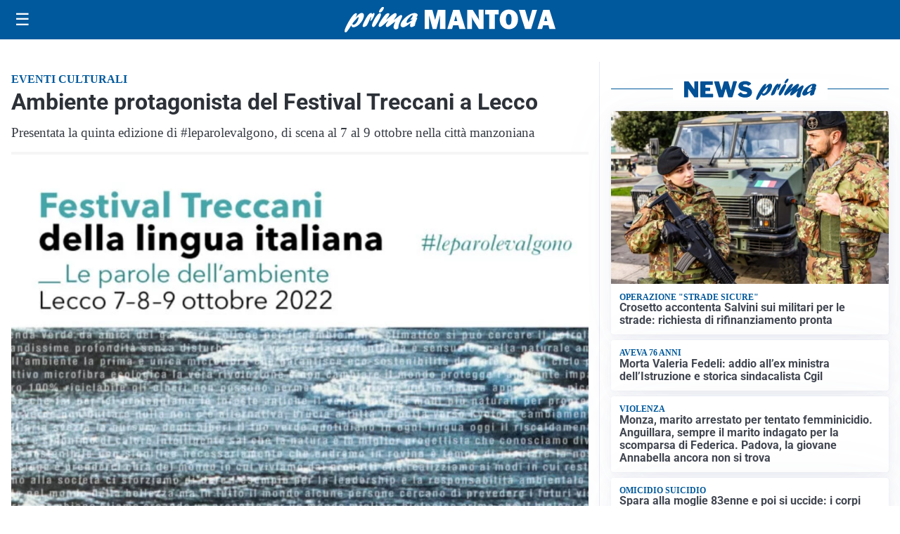

--- FILE ---
content_type: text/html; charset=utf8
request_url: https://primadituttomantova.it/media/my-theme/widgets/list-posts/sidebar-video-piu-visti.html?ts=29473101
body_size: 701
content:
<div class="widget-title"><span>Video più visti</span></div>
<div class="widget-sidebar-featured-poi-lista">
            
                    <article class="featured">
                <a href="https://primadituttomantova.it/sanita/medici-e-medicina-la-neurochirurgia-apre-il-viaggio-nella-scienza-raccontata-in-tv/">
                                            <figure><img width="480" height="300" src="https://primadituttomantova.it/media/2026/01/WhatsApp-Image-2026-01-12-at-10.00.11-AM-480x300.jpeg" class="attachment-thumbnail size-thumbnail wp-post-image" alt="“Medici e Medicina”: la neurochirurgia apre il viaggio nella scienza raccontata in Tv" loading="lazy" sizes="(max-width: 480px) 480px, (max-width: 1024px) 640px, 1280px" decoding="async" /></figure>
                                        <div class="post-meta">
                                                    <span class="lancio">televisione</span>
                                                <h3>“Medici e Medicina”: la neurochirurgia apre il viaggio nella scienza raccontata in Tv</h3>
                    </div>
                </a>
            </article>
                    
                    <article class="compact">
                <a href="https://primadituttomantova.it/politica/poteri-speciali-a-milano-il-consiglio-da-il-via-alliter-per-una-proposta-di-legge/">
                    <div class="post-meta">
                                                    <span class="lancio">consiglio regionale</span>
                                                <h3>Poteri speciali a Milano, il Consiglio da il via all&#8217;iter per una proposta di Legge</h3>
                    </div>
                </a>
            </article>
                    
                    <article class="compact">
                <a href="https://primadituttomantova.it/cronaca/sorpresa-nascosti-in-auto-e-in-casa-aveva-440mila-euro-in-contanti/">
                    <div class="post-meta">
                                                    <span class="lancio">CRONACA</span>
                                                <h3>Sorpresa: nascosti in auto e in casa aveva 440mila euro in contanti</h3>
                    </div>
                </a>
            </article>
            </div>

<div class="widget-footer"><a role="button" href="/multimedia/video/" class="outline widget-more-button">Altri video</a></div>